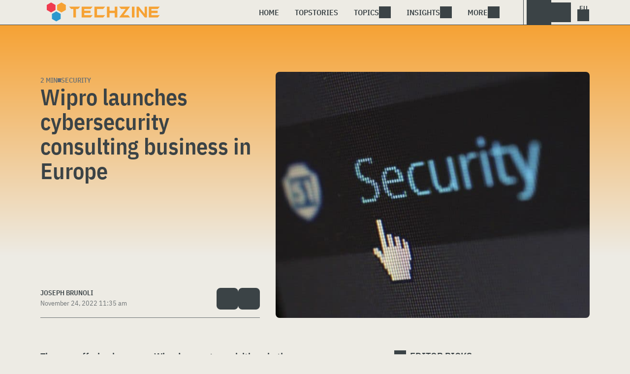

--- FILE ---
content_type: text/html; charset=UTF-8
request_url: https://www.techzine.eu/news/security/95259/wipro-launches-cybersecurity-consulting-business-in-europe/
body_size: 19630
content:
<!DOCTYPE html>
<html class="theme-light" lang="en" prefix="og: http://ogp.me/ns#">
<head>
<meta charset="UTF-8">
<script type="text/javascript">
/* <![CDATA[ */
var gform;gform||(document.addEventListener("gform_main_scripts_loaded",function(){gform.scriptsLoaded=!0}),document.addEventListener("gform/theme/scripts_loaded",function(){gform.themeScriptsLoaded=!0}),window.addEventListener("DOMContentLoaded",function(){gform.domLoaded=!0}),gform={domLoaded:!1,scriptsLoaded:!1,themeScriptsLoaded:!1,isFormEditor:()=>"function"==typeof InitializeEditor,callIfLoaded:function(o){return!(!gform.domLoaded||!gform.scriptsLoaded||!gform.themeScriptsLoaded&&!gform.isFormEditor()||(gform.isFormEditor()&&console.warn("The use of gform.initializeOnLoaded() is deprecated in the form editor context and will be removed in Gravity Forms 3.1."),o(),0))},initializeOnLoaded:function(o){gform.callIfLoaded(o)||(document.addEventListener("gform_main_scripts_loaded",()=>{gform.scriptsLoaded=!0,gform.callIfLoaded(o)}),document.addEventListener("gform/theme/scripts_loaded",()=>{gform.themeScriptsLoaded=!0,gform.callIfLoaded(o)}),window.addEventListener("DOMContentLoaded",()=>{gform.domLoaded=!0,gform.callIfLoaded(o)}))},hooks:{action:{},filter:{}},addAction:function(o,r,e,t){gform.addHook("action",o,r,e,t)},addFilter:function(o,r,e,t){gform.addHook("filter",o,r,e,t)},doAction:function(o){gform.doHook("action",o,arguments)},applyFilters:function(o){return gform.doHook("filter",o,arguments)},removeAction:function(o,r){gform.removeHook("action",o,r)},removeFilter:function(o,r,e){gform.removeHook("filter",o,r,e)},addHook:function(o,r,e,t,n){null==gform.hooks[o][r]&&(gform.hooks[o][r]=[]);var d=gform.hooks[o][r];null==n&&(n=r+"_"+d.length),gform.hooks[o][r].push({tag:n,callable:e,priority:t=null==t?10:t})},doHook:function(r,o,e){var t;if(e=Array.prototype.slice.call(e,1),null!=gform.hooks[r][o]&&((o=gform.hooks[r][o]).sort(function(o,r){return o.priority-r.priority}),o.forEach(function(o){"function"!=typeof(t=o.callable)&&(t=window[t]),"action"==r?t.apply(null,e):e[0]=t.apply(null,e)})),"filter"==r)return e[0]},removeHook:function(o,r,t,n){var e;null!=gform.hooks[o][r]&&(e=(e=gform.hooks[o][r]).filter(function(o,r,e){return!!(null!=n&&n!=o.tag||null!=t&&t!=o.priority)}),gform.hooks[o][r]=e)}});
/* ]]> */
</script>

<meta name="viewport" content="width=device-width, initial-scale=1">
<meta name="referrer" content="always">
    <link rel="apple-touch-icon" sizes="180x180" href="/wp-content/icons/apple-touch-icon.png">
    <link rel="icon" type="image/png" sizes="32x32" href="/wp-content/icons/favicon-32x32.png">
    <link rel="icon" type="image/png" sizes="16x16" href="/wp-content/icons/favicon-16x16.png">
    <link rel="manifest" href="/wp-content/icons/site.webmanifest">
    <link rel="mask-icon" href="/wp-content/icons/safari-pinned-tab.svg" color="#f6a234">
    <link rel="shortcut icon" href="/wp-content/icons/favicon.ico">
    <meta name="msapplication-TileColor" content="#f6a234">
    <meta name="msapplication-config" content="/wp-content/icons/browserconfig.xml">
    <meta name="theme-color" content="#f6a234">
    <link rel="profile" href="http://gmpg.org/xfn/11">
    <link rel="preconnect" href="https://cdn-cookieyes.com" />
<link rel="preconnect" href="https://service.techzine.eu" />
<link rel="preconnect" href="https://www.techzine.nl" />
<link rel="preconnect" href="https://media.dolphin.pub" />
<link rel="preconnect" href="https://snap.licdn.com" /><meta name='robots' content='index, follow, max-image-preview:large, max-snippet:-1, max-video-preview:-1' />

	<!-- This site is optimized with the Yoast SEO Premium plugin v26.4 (Yoast SEO v26.4) - https://yoast.com/wordpress/plugins/seo/ -->
	<title>Wipro launches cybersecurity consulting business in Europe - Techzine Global</title>
	<meta name="description" content="The new offering leverages Wipro’s recent acquisitions in the cybersecurity consulting space. This week, Wipro announced the launch of a strategic" />
	<link rel="canonical" href="https://www.techzine.eu/news/security/95259/wipro-launches-cybersecurity-consulting-business-in-europe/" />
	<meta property="og:locale" content="en_US" />
	<meta property="og:type" content="article" />
	<meta property="og:title" content="Wipro launches cybersecurity consulting business in Europe" />
	<meta property="og:description" content="The new offering leverages Wipro’s recent acquisitions in the cybersecurity consulting space. This week, Wipro announced the launch of a strategic" />
	<meta property="og:url" content="https://www.techzine.eu/news/security/95259/wipro-launches-cybersecurity-consulting-business-in-europe/" />
	<meta property="og:site_name" content="Techzine Global" />
	<meta property="og:image" content="https://www.techzine.eu/wp-content/uploads/2019/09/cyber-security-cybersecurity-device-60504-2.jpg" />
	<meta property="og:image:width" content="1280" />
	<meta property="og:image:height" content="853" />
	<meta property="og:image:type" content="image/jpeg" />
	<meta name="twitter:card" content="summary_large_image" />
	<meta name="twitter:site" content="@techzine" />
	<meta name="twitter:label1" content="Est. reading time" />
	<meta name="twitter:data1" content="2 minutes" />
	<script type="application/ld+json" class="yoast-schema-graph">{"@context":"https://schema.org","@graph":[{"@type":"Article","@id":"https://www.techzine.eu/news/security/95259/wipro-launches-cybersecurity-consulting-business-in-europe/#article","isPartOf":{"@id":"https://www.techzine.eu/news/security/95259/wipro-launches-cybersecurity-consulting-business-in-europe/"},"author":{"name":"Joseph Brunoli","@id":"https://www.techzine.eu/#/schema/person/b70f213c0bfa03f3a2b17b75b7856568"},"headline":"Wipro launches cybersecurity consulting business in Europe","datePublished":"2022-11-24T10:35:07+00:00","mainEntityOfPage":{"@id":"https://www.techzine.eu/news/security/95259/wipro-launches-cybersecurity-consulting-business-in-europe/"},"wordCount":380,"publisher":{"@id":"https://www.techzine.eu/#organization"},"image":{"@id":"https://www.techzine.eu/news/security/95259/wipro-launches-cybersecurity-consulting-business-in-europe/#primaryimage"},"thumbnailUrl":"https://www.techzine.eu/wp-content/uploads/2019/09/cyber-security-cybersecurity-device-60504-2.jpg","keywords":["cybersecurity","CyberShield","CyberTransform","Wipro","Wipro CRS"],"articleSection":["Security"],"inLanguage":"en-US","copyrightYear":"2022","copyrightHolder":{"@id":"https://www.techzine.eu/#organization"}},{"@type":"WebPage","@id":"https://www.techzine.eu/news/security/95259/wipro-launches-cybersecurity-consulting-business-in-europe/","url":"https://www.techzine.eu/news/security/95259/wipro-launches-cybersecurity-consulting-business-in-europe/","name":"Wipro launches cybersecurity consulting business in Europe - Techzine Global","isPartOf":{"@id":"https://www.techzine.eu/#website"},"primaryImageOfPage":{"@id":"https://www.techzine.eu/news/security/95259/wipro-launches-cybersecurity-consulting-business-in-europe/#primaryimage"},"image":{"@id":"https://www.techzine.eu/news/security/95259/wipro-launches-cybersecurity-consulting-business-in-europe/#primaryimage"},"thumbnailUrl":"https://www.techzine.eu/wp-content/uploads/2019/09/cyber-security-cybersecurity-device-60504-2.jpg","datePublished":"2022-11-24T10:35:07+00:00","description":"The new offering leverages Wipro’s recent acquisitions in the cybersecurity consulting space. This week, Wipro announced the launch of a strategic","breadcrumb":{"@id":"https://www.techzine.eu/news/security/95259/wipro-launches-cybersecurity-consulting-business-in-europe/#breadcrumb"},"inLanguage":"en-US","potentialAction":[{"@type":"ReadAction","target":["https://www.techzine.eu/news/security/95259/wipro-launches-cybersecurity-consulting-business-in-europe/"]}]},{"@type":"ImageObject","inLanguage":"en-US","@id":"https://www.techzine.eu/news/security/95259/wipro-launches-cybersecurity-consulting-business-in-europe/#primaryimage","url":"https://www.techzine.eu/wp-content/uploads/2019/09/cyber-security-cybersecurity-device-60504-2.jpg","contentUrl":"https://www.techzine.eu/wp-content/uploads/2019/09/cyber-security-cybersecurity-device-60504-2.jpg","width":1280,"height":853,"caption":"A cybersecurity computer screen."},{"@type":"BreadcrumbList","@id":"https://www.techzine.eu/news/security/95259/wipro-launches-cybersecurity-consulting-business-in-europe/#breadcrumb","itemListElement":[{"@type":"ListItem","position":1,"name":"Techzine","item":"https://www.techzine.eu/"},{"@type":"ListItem","position":2,"name":"News","item":"https://www.techzine.eu/news/"},{"@type":"ListItem","position":3,"name":"Security","item":"https://www.techzine.eu/security/"},{"@type":"ListItem","position":4,"name":"Wipro launches cybersecurity consulting business in Europe"}]},{"@type":"WebSite","@id":"https://www.techzine.eu/#website","url":"https://www.techzine.eu/","name":"Techzine Global","description":"Your single source of truth","publisher":{"@id":"https://www.techzine.eu/#organization"},"potentialAction":[{"@type":"SearchAction","target":{"@type":"EntryPoint","urlTemplate":"https://www.techzine.eu/?s={search_term_string}"},"query-input":{"@type":"PropertyValueSpecification","valueRequired":true,"valueName":"search_term_string"}}],"inLanguage":"en-US"},{"@type":"Organization","@id":"https://www.techzine.eu/#organization","name":"Techzine","alternateName":"Dolphin Publications","url":"https://www.techzine.eu/","logo":{"@type":"ImageObject","inLanguage":"en-US","@id":"https://www.techzine.eu/#/schema/logo/image/","url":"https://www.techzine.eu/wp-content/uploads/2024/07/icon.png","contentUrl":"https://www.techzine.eu/wp-content/uploads/2024/07/icon.png","width":500,"height":500,"caption":"Techzine"},"image":{"@id":"https://www.techzine.eu/#/schema/logo/image/"},"sameAs":["https://x.com/techzine","https://www.instagram.com/techzine/","https://www.linkedin.com/company/techzine-eu","https://www.youtube.com/user/techzine"],"description":"Publisher of multiple IT publications in multiple languages; Techzine and ICTMagazine","email":"info@dolphin.pub","telephone":"+31736233237","legalName":"Dolphin Publications B.V.","foundingDate":"2002-09-26","vatID":"NL861392978B01","numberOfEmployees":{"@type":"QuantitativeValue","minValue":"11","maxValue":"50"}},{"@type":"Person","@id":"https://www.techzine.eu/#/schema/person/b70f213c0bfa03f3a2b17b75b7856568","name":"Joseph Brunoli","sameAs":["http://www.brunoli.com","https://www.linkedin.com/in/brunoli/"],"url":"https://www.techzine.eu/author/joseph/"}]}</script>
	<!-- / Yoast SEO Premium plugin. -->


<link rel="alternate" type="application/rss+xml" title="Techzine Global &raquo; Feed" href="https://www.techzine.eu/feed/" />
<style id='wp-img-auto-sizes-contain-inline-css' type='text/css'>
img:is([sizes=auto i],[sizes^="auto," i]){contain-intrinsic-size:3000px 1500px}
/*# sourceURL=wp-img-auto-sizes-contain-inline-css */
</style>
<style id='wp-block-library-inline-css' type='text/css'>
:root{--wp-block-synced-color:#7a00df;--wp-block-synced-color--rgb:122,0,223;--wp-bound-block-color:var(--wp-block-synced-color);--wp-editor-canvas-background:#ddd;--wp-admin-theme-color:#007cba;--wp-admin-theme-color--rgb:0,124,186;--wp-admin-theme-color-darker-10:#006ba1;--wp-admin-theme-color-darker-10--rgb:0,107,160.5;--wp-admin-theme-color-darker-20:#005a87;--wp-admin-theme-color-darker-20--rgb:0,90,135;--wp-admin-border-width-focus:2px}@media (min-resolution:192dpi){:root{--wp-admin-border-width-focus:1.5px}}.wp-element-button{cursor:pointer}:root .has-very-light-gray-background-color{background-color:#eee}:root .has-very-dark-gray-background-color{background-color:#313131}:root .has-very-light-gray-color{color:#eee}:root .has-very-dark-gray-color{color:#313131}:root .has-vivid-green-cyan-to-vivid-cyan-blue-gradient-background{background:linear-gradient(135deg,#00d084,#0693e3)}:root .has-purple-crush-gradient-background{background:linear-gradient(135deg,#34e2e4,#4721fb 50%,#ab1dfe)}:root .has-hazy-dawn-gradient-background{background:linear-gradient(135deg,#faaca8,#dad0ec)}:root .has-subdued-olive-gradient-background{background:linear-gradient(135deg,#fafae1,#67a671)}:root .has-atomic-cream-gradient-background{background:linear-gradient(135deg,#fdd79a,#004a59)}:root .has-nightshade-gradient-background{background:linear-gradient(135deg,#330968,#31cdcf)}:root .has-midnight-gradient-background{background:linear-gradient(135deg,#020381,#2874fc)}:root{--wp--preset--font-size--normal:16px;--wp--preset--font-size--huge:42px}.has-regular-font-size{font-size:1em}.has-larger-font-size{font-size:2.625em}.has-normal-font-size{font-size:var(--wp--preset--font-size--normal)}.has-huge-font-size{font-size:var(--wp--preset--font-size--huge)}.has-text-align-center{text-align:center}.has-text-align-left{text-align:left}.has-text-align-right{text-align:right}.has-fit-text{white-space:nowrap!important}#end-resizable-editor-section{display:none}.aligncenter{clear:both}.items-justified-left{justify-content:flex-start}.items-justified-center{justify-content:center}.items-justified-right{justify-content:flex-end}.items-justified-space-between{justify-content:space-between}.screen-reader-text{border:0;clip-path:inset(50%);height:1px;margin:-1px;overflow:hidden;padding:0;position:absolute;width:1px;word-wrap:normal!important}.screen-reader-text:focus{background-color:#ddd;clip-path:none;color:#444;display:block;font-size:1em;height:auto;left:5px;line-height:normal;padding:15px 23px 14px;text-decoration:none;top:5px;width:auto;z-index:100000}html :where(.has-border-color){border-style:solid}html :where([style*=border-top-color]){border-top-style:solid}html :where([style*=border-right-color]){border-right-style:solid}html :where([style*=border-bottom-color]){border-bottom-style:solid}html :where([style*=border-left-color]){border-left-style:solid}html :where([style*=border-width]){border-style:solid}html :where([style*=border-top-width]){border-top-style:solid}html :where([style*=border-right-width]){border-right-style:solid}html :where([style*=border-bottom-width]){border-bottom-style:solid}html :where([style*=border-left-width]){border-left-style:solid}html :where(img[class*=wp-image-]){height:auto;max-width:100%}:where(figure){margin:0 0 1em}html :where(.is-position-sticky){--wp-admin--admin-bar--position-offset:var(--wp-admin--admin-bar--height,0px)}@media screen and (max-width:600px){html :where(.is-position-sticky){--wp-admin--admin-bar--position-offset:0px}}

/*# sourceURL=wp-block-library-inline-css */
</style><style id='wp-block-heading-inline-css' type='text/css'>
h1:where(.wp-block-heading).has-background,h2:where(.wp-block-heading).has-background,h3:where(.wp-block-heading).has-background,h4:where(.wp-block-heading).has-background,h5:where(.wp-block-heading).has-background,h6:where(.wp-block-heading).has-background{padding:1.25em 2.375em}h1.has-text-align-left[style*=writing-mode]:where([style*=vertical-lr]),h1.has-text-align-right[style*=writing-mode]:where([style*=vertical-rl]),h2.has-text-align-left[style*=writing-mode]:where([style*=vertical-lr]),h2.has-text-align-right[style*=writing-mode]:where([style*=vertical-rl]),h3.has-text-align-left[style*=writing-mode]:where([style*=vertical-lr]),h3.has-text-align-right[style*=writing-mode]:where([style*=vertical-rl]),h4.has-text-align-left[style*=writing-mode]:where([style*=vertical-lr]),h4.has-text-align-right[style*=writing-mode]:where([style*=vertical-rl]),h5.has-text-align-left[style*=writing-mode]:where([style*=vertical-lr]),h5.has-text-align-right[style*=writing-mode]:where([style*=vertical-rl]),h6.has-text-align-left[style*=writing-mode]:where([style*=vertical-lr]),h6.has-text-align-right[style*=writing-mode]:where([style*=vertical-rl]){rotate:180deg}
/*# sourceURL=https://www.techzine.eu/wp-includes/blocks/heading/style.min.css */
</style>
<style id='wp-block-paragraph-inline-css' type='text/css'>
.is-small-text{font-size:.875em}.is-regular-text{font-size:1em}.is-large-text{font-size:2.25em}.is-larger-text{font-size:3em}.has-drop-cap:not(:focus):first-letter{float:left;font-size:8.4em;font-style:normal;font-weight:100;line-height:.68;margin:.05em .1em 0 0;text-transform:uppercase}body.rtl .has-drop-cap:not(:focus):first-letter{float:none;margin-left:.1em}p.has-drop-cap.has-background{overflow:hidden}:root :where(p.has-background){padding:1.25em 2.375em}:where(p.has-text-color:not(.has-link-color)) a{color:inherit}p.has-text-align-left[style*="writing-mode:vertical-lr"],p.has-text-align-right[style*="writing-mode:vertical-rl"]{rotate:180deg}
/*# sourceURL=https://www.techzine.eu/wp-includes/blocks/paragraph/style.min.css */
</style>
<style id='global-styles-inline-css' type='text/css'>
:root{--wp--preset--aspect-ratio--square: 1;--wp--preset--aspect-ratio--4-3: 4/3;--wp--preset--aspect-ratio--3-4: 3/4;--wp--preset--aspect-ratio--3-2: 3/2;--wp--preset--aspect-ratio--2-3: 2/3;--wp--preset--aspect-ratio--16-9: 16/9;--wp--preset--aspect-ratio--9-16: 9/16;--wp--preset--color--black: #000000;--wp--preset--color--cyan-bluish-gray: #abb8c3;--wp--preset--color--white: #ffffff;--wp--preset--color--pale-pink: #f78da7;--wp--preset--color--vivid-red: #cf2e2e;--wp--preset--color--luminous-vivid-orange: #ff6900;--wp--preset--color--luminous-vivid-amber: #fcb900;--wp--preset--color--light-green-cyan: #7bdcb5;--wp--preset--color--vivid-green-cyan: #00d084;--wp--preset--color--pale-cyan-blue: #8ed1fc;--wp--preset--color--vivid-cyan-blue: #0693e3;--wp--preset--color--vivid-purple: #9b51e0;--wp--preset--gradient--vivid-cyan-blue-to-vivid-purple: linear-gradient(135deg,rgb(6,147,227) 0%,rgb(155,81,224) 100%);--wp--preset--gradient--light-green-cyan-to-vivid-green-cyan: linear-gradient(135deg,rgb(122,220,180) 0%,rgb(0,208,130) 100%);--wp--preset--gradient--luminous-vivid-amber-to-luminous-vivid-orange: linear-gradient(135deg,rgb(252,185,0) 0%,rgb(255,105,0) 100%);--wp--preset--gradient--luminous-vivid-orange-to-vivid-red: linear-gradient(135deg,rgb(255,105,0) 0%,rgb(207,46,46) 100%);--wp--preset--gradient--very-light-gray-to-cyan-bluish-gray: linear-gradient(135deg,rgb(238,238,238) 0%,rgb(169,184,195) 100%);--wp--preset--gradient--cool-to-warm-spectrum: linear-gradient(135deg,rgb(74,234,220) 0%,rgb(151,120,209) 20%,rgb(207,42,186) 40%,rgb(238,44,130) 60%,rgb(251,105,98) 80%,rgb(254,248,76) 100%);--wp--preset--gradient--blush-light-purple: linear-gradient(135deg,rgb(255,206,236) 0%,rgb(152,150,240) 100%);--wp--preset--gradient--blush-bordeaux: linear-gradient(135deg,rgb(254,205,165) 0%,rgb(254,45,45) 50%,rgb(107,0,62) 100%);--wp--preset--gradient--luminous-dusk: linear-gradient(135deg,rgb(255,203,112) 0%,rgb(199,81,192) 50%,rgb(65,88,208) 100%);--wp--preset--gradient--pale-ocean: linear-gradient(135deg,rgb(255,245,203) 0%,rgb(182,227,212) 50%,rgb(51,167,181) 100%);--wp--preset--gradient--electric-grass: linear-gradient(135deg,rgb(202,248,128) 0%,rgb(113,206,126) 100%);--wp--preset--gradient--midnight: linear-gradient(135deg,rgb(2,3,129) 0%,rgb(40,116,252) 100%);--wp--preset--font-size--small: 13px;--wp--preset--font-size--medium: 20px;--wp--preset--font-size--large: 36px;--wp--preset--font-size--x-large: 42px;--wp--preset--spacing--20: 0.44rem;--wp--preset--spacing--30: 0.67rem;--wp--preset--spacing--40: 1rem;--wp--preset--spacing--50: 1.5rem;--wp--preset--spacing--60: 2.25rem;--wp--preset--spacing--70: 3.38rem;--wp--preset--spacing--80: 5.06rem;--wp--preset--shadow--natural: 6px 6px 9px rgba(0, 0, 0, 0.2);--wp--preset--shadow--deep: 12px 12px 50px rgba(0, 0, 0, 0.4);--wp--preset--shadow--sharp: 6px 6px 0px rgba(0, 0, 0, 0.2);--wp--preset--shadow--outlined: 6px 6px 0px -3px rgb(255, 255, 255), 6px 6px rgb(0, 0, 0);--wp--preset--shadow--crisp: 6px 6px 0px rgb(0, 0, 0);}:where(.is-layout-flex){gap: 0.5em;}:where(.is-layout-grid){gap: 0.5em;}body .is-layout-flex{display: flex;}.is-layout-flex{flex-wrap: wrap;align-items: center;}.is-layout-flex > :is(*, div){margin: 0;}body .is-layout-grid{display: grid;}.is-layout-grid > :is(*, div){margin: 0;}:where(.wp-block-columns.is-layout-flex){gap: 2em;}:where(.wp-block-columns.is-layout-grid){gap: 2em;}:where(.wp-block-post-template.is-layout-flex){gap: 1.25em;}:where(.wp-block-post-template.is-layout-grid){gap: 1.25em;}.has-black-color{color: var(--wp--preset--color--black) !important;}.has-cyan-bluish-gray-color{color: var(--wp--preset--color--cyan-bluish-gray) !important;}.has-white-color{color: var(--wp--preset--color--white) !important;}.has-pale-pink-color{color: var(--wp--preset--color--pale-pink) !important;}.has-vivid-red-color{color: var(--wp--preset--color--vivid-red) !important;}.has-luminous-vivid-orange-color{color: var(--wp--preset--color--luminous-vivid-orange) !important;}.has-luminous-vivid-amber-color{color: var(--wp--preset--color--luminous-vivid-amber) !important;}.has-light-green-cyan-color{color: var(--wp--preset--color--light-green-cyan) !important;}.has-vivid-green-cyan-color{color: var(--wp--preset--color--vivid-green-cyan) !important;}.has-pale-cyan-blue-color{color: var(--wp--preset--color--pale-cyan-blue) !important;}.has-vivid-cyan-blue-color{color: var(--wp--preset--color--vivid-cyan-blue) !important;}.has-vivid-purple-color{color: var(--wp--preset--color--vivid-purple) !important;}.has-black-background-color{background-color: var(--wp--preset--color--black) !important;}.has-cyan-bluish-gray-background-color{background-color: var(--wp--preset--color--cyan-bluish-gray) !important;}.has-white-background-color{background-color: var(--wp--preset--color--white) !important;}.has-pale-pink-background-color{background-color: var(--wp--preset--color--pale-pink) !important;}.has-vivid-red-background-color{background-color: var(--wp--preset--color--vivid-red) !important;}.has-luminous-vivid-orange-background-color{background-color: var(--wp--preset--color--luminous-vivid-orange) !important;}.has-luminous-vivid-amber-background-color{background-color: var(--wp--preset--color--luminous-vivid-amber) !important;}.has-light-green-cyan-background-color{background-color: var(--wp--preset--color--light-green-cyan) !important;}.has-vivid-green-cyan-background-color{background-color: var(--wp--preset--color--vivid-green-cyan) !important;}.has-pale-cyan-blue-background-color{background-color: var(--wp--preset--color--pale-cyan-blue) !important;}.has-vivid-cyan-blue-background-color{background-color: var(--wp--preset--color--vivid-cyan-blue) !important;}.has-vivid-purple-background-color{background-color: var(--wp--preset--color--vivid-purple) !important;}.has-black-border-color{border-color: var(--wp--preset--color--black) !important;}.has-cyan-bluish-gray-border-color{border-color: var(--wp--preset--color--cyan-bluish-gray) !important;}.has-white-border-color{border-color: var(--wp--preset--color--white) !important;}.has-pale-pink-border-color{border-color: var(--wp--preset--color--pale-pink) !important;}.has-vivid-red-border-color{border-color: var(--wp--preset--color--vivid-red) !important;}.has-luminous-vivid-orange-border-color{border-color: var(--wp--preset--color--luminous-vivid-orange) !important;}.has-luminous-vivid-amber-border-color{border-color: var(--wp--preset--color--luminous-vivid-amber) !important;}.has-light-green-cyan-border-color{border-color: var(--wp--preset--color--light-green-cyan) !important;}.has-vivid-green-cyan-border-color{border-color: var(--wp--preset--color--vivid-green-cyan) !important;}.has-pale-cyan-blue-border-color{border-color: var(--wp--preset--color--pale-cyan-blue) !important;}.has-vivid-cyan-blue-border-color{border-color: var(--wp--preset--color--vivid-cyan-blue) !important;}.has-vivid-purple-border-color{border-color: var(--wp--preset--color--vivid-purple) !important;}.has-vivid-cyan-blue-to-vivid-purple-gradient-background{background: var(--wp--preset--gradient--vivid-cyan-blue-to-vivid-purple) !important;}.has-light-green-cyan-to-vivid-green-cyan-gradient-background{background: var(--wp--preset--gradient--light-green-cyan-to-vivid-green-cyan) !important;}.has-luminous-vivid-amber-to-luminous-vivid-orange-gradient-background{background: var(--wp--preset--gradient--luminous-vivid-amber-to-luminous-vivid-orange) !important;}.has-luminous-vivid-orange-to-vivid-red-gradient-background{background: var(--wp--preset--gradient--luminous-vivid-orange-to-vivid-red) !important;}.has-very-light-gray-to-cyan-bluish-gray-gradient-background{background: var(--wp--preset--gradient--very-light-gray-to-cyan-bluish-gray) !important;}.has-cool-to-warm-spectrum-gradient-background{background: var(--wp--preset--gradient--cool-to-warm-spectrum) !important;}.has-blush-light-purple-gradient-background{background: var(--wp--preset--gradient--blush-light-purple) !important;}.has-blush-bordeaux-gradient-background{background: var(--wp--preset--gradient--blush-bordeaux) !important;}.has-luminous-dusk-gradient-background{background: var(--wp--preset--gradient--luminous-dusk) !important;}.has-pale-ocean-gradient-background{background: var(--wp--preset--gradient--pale-ocean) !important;}.has-electric-grass-gradient-background{background: var(--wp--preset--gradient--electric-grass) !important;}.has-midnight-gradient-background{background: var(--wp--preset--gradient--midnight) !important;}.has-small-font-size{font-size: var(--wp--preset--font-size--small) !important;}.has-medium-font-size{font-size: var(--wp--preset--font-size--medium) !important;}.has-large-font-size{font-size: var(--wp--preset--font-size--large) !important;}.has-x-large-font-size{font-size: var(--wp--preset--font-size--x-large) !important;}
/*# sourceURL=global-styles-inline-css */
</style>

<style id='classic-theme-styles-inline-css' type='text/css'>
/*! This file is auto-generated */
.wp-block-button__link{color:#fff;background-color:#32373c;border-radius:9999px;box-shadow:none;text-decoration:none;padding:calc(.667em + 2px) calc(1.333em + 2px);font-size:1.125em}.wp-block-file__button{background:#32373c;color:#fff;text-decoration:none}
/*# sourceURL=/wp-includes/css/classic-themes.min.css */
</style>
<link rel='stylesheet' id='ep_general_styles-css' href='https://www.techzine.eu/wp-content/plugins/elasticpress/dist/css/general-styles.css?ver=66295efe92a630617c00' type='text/css' media='all' />
<link rel='stylesheet' id='techzinev11-style-css' href='https://www.techzine.eu/wp-content/themes/techzinev11/css/style.css?ver=2025071605' type='text/css' media='screen' />
<link rel='stylesheet' id='techzinev11-style-mobile-css' href='https://www.techzine.eu/wp-content/themes/techzinev11/css/style-mobile.css?ver=2025071605' type='text/css' media='screen and (max-width: 1023.9px)' />
<script type="text/javascript" src="https://www.techzine.eu/wp-includes/js/jquery/jquery.min.js?ver=3.7.1" id="jquery-core-js"></script>
<script type="text/javascript" src="https://www.techzine.eu/wp-includes/js/jquery/jquery-migrate.min.js?ver=3.4.1" id="jquery-migrate-js"></script>
<script type="text/javascript">
	var crph = null; var e=window;
	(function(e,t,o,n,p,r,i){e.crpAlias=n;e[e.crpAlias]=e[e.crpAlias]||function(){(e[e.crpAlias].q=e[e.crpAlias].q||[]).push(arguments)};e[e.crpAlias].l=(new Date).getTime();r=t.createElement("script");r.src=o;r.async=true;i=t.getElementsByTagName("script")[0];i.parentNode.insertBefore(r,i)})(window,document,"https://service.techzine.eu/js/events.js","crp"); crph=window.location.toString().match('crph=(.*?)(&|$)')||null; if(crph!=null){crph=crph[1];}else{crph='';}crp('track', crph);
	 
</script><script>var _aso = _aso || {}; _aso.cmp = true; _aso.no_campaign_dups = true; var screenWidth = window.innerWidth || document.documentElement.clientWidth || document.body.clientWidth;</script>

<script id="cookieyes" async type="text/javascript" src="https://cdn-cookieyes.com/client_data/0814763e01f01d328a17145c/script.js"></script> 
<script defer data-domain="techzine.eu" src="https://service.techzine.eu/pl/script.js"></script>
<script data-cfasync="false" async src="https://media.dolphin.pub/js/code.min.js"></script>




<link rel="icon" href="https://www.techzine.eu/wp-content/uploads/2024/06/cropped-icon-32x32.png" sizes="32x32" />
<link rel="icon" href="https://www.techzine.eu/wp-content/uploads/2024/06/cropped-icon-192x192.png" sizes="192x192" />
<link rel="apple-touch-icon" href="https://www.techzine.eu/wp-content/uploads/2024/06/cropped-icon-180x180.png" />
<meta name="msapplication-TileImage" content="https://www.techzine.eu/wp-content/uploads/2024/06/cropped-icon-270x270.png" />
</head>
<body class="wp-singular news-template-default single single-news postid-95259 wp-theme-techzinev11 techzineeu">
    <header class="site-header" id="header">
        <a class="skip-link screen-reader-text" href="#main">Skip to content</a>
        <div class="header-wrapper">
            <div class="container">
                <div id="logo"><a href="https://www.techzine.eu/" rel="home">
                                    <span>Techzine Global</span>
                                </a></div>
                <div id="menu">
                    <div class="button dropdown-toggle navbar-toggle" data-bs-toggle="dropdown" data-bs-target=".nav-dropdown"><span></span></div>
                    <nav id="site-navigation" class="dropdown-menu depth_0 nav-dropdown">
                        <form action="/" method="get" class="mobilesearch">
                            <input type="text" name="s" id="s" value="" placeholder="Search for...">
                            <button type="submit" class="search_icon"></button>
                            <input type="hidden" name="years" value="2026,2025,2024,2023,2022">
                        </form>
                        <ul id="menu-master" class="navbar-nav "><li  id="menu-item-74509" class="menu-item menu-item-type-custom menu-item-object-custom menu-item-home nav-item nav-item-74509"><a href="https://www.techzine.eu/" class="nav-link ">Home</a></li>
<li  id="menu-item-74511" class="menu-item menu-item-type-post_type menu-item-object-page nav-item nav-item-74511"><a href="https://www.techzine.eu/topstories/" class="nav-link ">Topstories</a></li>
<li  id="menu-item-74512" class="menu-item menu-item-type-custom menu-item-object-custom menu-item-has-children dropdown nav-item nav-item-74512"><a href="#" class="nav-link  dropdown-toggle" data-bs-toggle="dropdown" aria-haspopup="true" aria-expanded="false">Topics</a>
<ul class="dropdown-menu  depth_0">
	<li  id="menu-item-74513" class="menu-item menu-item-type-taxonomy menu-item-object-category nav-item nav-item-74513"><a href="https://www.techzine.eu/analytics/" class="dropdown-item ">Analytics</a></li>
	<li  id="menu-item-74514" class="menu-item menu-item-type-taxonomy menu-item-object-category nav-item nav-item-74514"><a href="https://www.techzine.eu/applications/" class="dropdown-item ">Applications</a></li>
	<li  id="menu-item-74515" class="menu-item menu-item-type-taxonomy menu-item-object-category nav-item nav-item-74515"><a href="https://www.techzine.eu/collaboration/" class="dropdown-item ">Collaboration</a></li>
	<li  id="menu-item-74516" class="menu-item menu-item-type-taxonomy menu-item-object-category nav-item nav-item-74516"><a href="https://www.techzine.eu/data-management/" class="dropdown-item ">Data Management</a></li>
	<li  id="menu-item-74517" class="menu-item menu-item-type-taxonomy menu-item-object-category nav-item nav-item-74517"><a href="https://www.techzine.eu/devices/" class="dropdown-item ">Devices</a></li>
	<li  id="menu-item-74518" class="menu-item menu-item-type-taxonomy menu-item-object-category nav-item nav-item-74518"><a href="https://www.techzine.eu/devops/" class="dropdown-item ">Devops</a></li>
	<li  id="menu-item-74520" class="menu-item menu-item-type-taxonomy menu-item-object-category nav-item nav-item-74520"><a href="https://www.techzine.eu/infrastructure/" class="dropdown-item ">Infrastructure</a></li>
	<li  id="menu-item-74521" class="menu-item menu-item-type-taxonomy menu-item-object-category nav-item nav-item-74521"><a href="https://www.techzine.eu/privacy-compliance/" class="dropdown-item ">Privacy &amp; Compliance</a></li>
	<li  id="menu-item-74522" class="menu-item menu-item-type-taxonomy menu-item-object-category current-news-ancestor current-menu-parent current-news-parent nav-item nav-item-74522"><a href="https://www.techzine.eu/security/" class="dropdown-item ">Security</a></li>
</ul>
</li>
<li  id="menu-item-74524" class="menu-item menu-item-type-custom menu-item-object-custom menu-item-has-children dropdown nav-item nav-item-74524"><a href="#" class="nav-link  dropdown-toggle" data-bs-toggle="dropdown" aria-haspopup="true" aria-expanded="false">Insights</a>
<ul class="dropdown-menu  depth_0">
	<li  id="menu-item-74510" class="menu-item menu-item-type-post_type menu-item-object-page nav-item nav-item-74510"><a href="https://www.techzine.eu/insights/" class="dropdown-item ">All Insights</a></li>
	<li  id="menu-item-128987" class="menu-item menu-item-type-taxonomy menu-item-object-insights nav-item nav-item-128987"><a href="https://www.techzine.eu/insights/agentic-ai/" class="dropdown-item ">Agentic AI</a></li>
	<li  id="menu-item-122024" class="menu-item menu-item-type-taxonomy menu-item-object-insights nav-item nav-item-122024"><a href="https://www.techzine.eu/insights/analytics/" class="dropdown-item ">Analytics</a></li>
	<li  id="menu-item-121445" class="menu-item menu-item-type-taxonomy menu-item-object-insights nav-item nav-item-121445"><a href="https://www.techzine.eu/insights/cloud-erp/" class="dropdown-item ">Cloud ERP</a></li>
	<li  id="menu-item-121446" class="menu-item menu-item-type-taxonomy menu-item-object-insights nav-item nav-item-121446"><a href="https://www.techzine.eu/insights/gen-ai/" class="dropdown-item ">Generative AI</a></li>
	<li  id="menu-item-121447" class="menu-item menu-item-type-taxonomy menu-item-object-insights nav-item nav-item-121447"><a href="https://www.techzine.eu/insights/it-in-retail/" class="dropdown-item ">IT in Retail</a></li>
	<li  id="menu-item-124116" class="menu-item menu-item-type-taxonomy menu-item-object-insights nav-item nav-item-124116"><a href="https://www.techzine.eu/insights/nis2/" class="dropdown-item ">NIS2</a></li>
	<li  id="menu-item-130901" class="menu-item menu-item-type-taxonomy menu-item-object-insights nav-item nav-item-130901"><a href="https://www.techzine.eu/insights/rsac-2025-conference/" class="dropdown-item ">RSAC 2025 Conference</a></li>
	<li  id="menu-item-121448" class="menu-item menu-item-type-taxonomy menu-item-object-insights nav-item nav-item-121448"><a href="https://www.techzine.eu/insights/security-platforms/" class="dropdown-item ">Security Platforms</a></li>
	<li  id="menu-item-125258" class="menu-item menu-item-type-taxonomy menu-item-object-insights nav-item nav-item-125258"><a href="https://www.techzine.eu/insights/sentinelone/" class="dropdown-item ">SentinelOne</a></li>
</ul>
</li>
<li  id="menu-item-37358" class="menu-item menu-item-type-custom menu-item-object-custom menu-item-has-children dropdown nav-item nav-item-37358"><a href="#" class="nav-link  dropdown-toggle" data-bs-toggle="dropdown" aria-haspopup="true" aria-expanded="false">More</a>
<ul class="dropdown-menu  depth_0">
	<li  id="menu-item-37360" class="menu-item menu-item-type-custom menu-item-object-custom nav-item nav-item-37360"><a href="https://www.dolphin.pub" class="dropdown-item ">Become a partner</a></li>
	<li  id="menu-item-42920" class="menu-item menu-item-type-post_type menu-item-object-page nav-item nav-item-42920"><a href="https://www.techzine.eu/about-us/" class="dropdown-item ">About us</a></li>
	<li  id="menu-item-37361" class="menu-item menu-item-type-custom menu-item-object-custom nav-item nav-item-37361"><a href="/contact" class="dropdown-item ">Contact us</a></li>
	<li  id="menu-item-37471" class="menu-item menu-item-type-custom menu-item-object-custom nav-item nav-item-37471"><a href="/conditions" class="dropdown-item ">Terms and conditions</a></li>
	<li  id="menu-item-37497" class="menu-item menu-item-type-custom menu-item-object-custom nav-item nav-item-37497"><a href="/privacy" class="dropdown-item ">Privacy Policy</a></li>
</ul>
</li>
</ul>                    </nav>
                    <div class="search_menu_container">
                        <div class="dropdown-toggle search-toggle" data-bs-toggle="dropdown" data-bs-target=".search-dropdown"></div>
                        <div id="search_menu" class="dropdown-menu depth_0 search-dropdown">
                            <form action="/" method="get">
                                    <input type="text" name="s" id="s" value="" placeholder="Search for...">
                                    <button type="submit" class="search_icon"></button>
                                    <input type="hidden" name="years" value="2026,2025,2024">
                            </form>
                        </div>
                    </div>
                    <div class="lights-out"></div>
                    <div class="dropdown-toggle lang-toggle techzineeu" data-bs-toggle="dropdown" data-bs-target=".lang-dropdown"><span></span></div>
                    <div id="lang" class="dropdown-menu depth_0 lang-dropdown">
                        <ul>
                            <li><a href="https://www.techzine.eu" class="tzlink" rel="external">Techzine Global</a></li>
                            <li><a href="https://www.techzine.nl" class="tzlink" rel="external">Techzine Netherlands</a></li>
                            <li><a href="https://www.techzine.be" class="tzlink" rel="external">Techzine Belgium</a></li>
                            <li><a href="https://www.techzine.tv" class="tzlink" rel="external">Techzine TV</a></li>
                            <li><div class="divider"></div></li>
                            <li><a href="https://www.ictmagazine.nl" class="ictmaglink" rel="external">ICTMagazine Netherlands</a></li>
                            <li><a href="https://www.ictmagazine.nl" class="ictmaglink"  rel="external">ICTMagazine Belgium</a></li>
                        </ul>
                    </div>
                </div>
            </div>
        </div>
        
<div id="breadcrumbs"><span><span><a href="https://www.techzine.eu/">Techzine</a></span> » <span><a href="https://www.techzine.eu/news/">News</a></span> » <span><a href="https://www.techzine.eu/security/">Security</a></span> » <span class="breadcrumb_last" aria-current="page"><strong>Wipro launches cybersecurity consulting business in Europe</strong></span></span></div>
    </header>

	<div id="content" class="site-content">
        <div class="color_bar"></div>	<div class="container chimney">
		            <div id="first_chimney">
                <script>
                    if(screenWidth >= 1000) {
                        var banelm = document.createElement("ins");
                        banelm.setAttribute("data-zone", "119371");
                        banelm.classList.add("aso-zone");
                        document.getElementById('first_chimney').appendChild(banelm);
                    }
                    if(screenWidth < 1000) {
                        var banelm = document.createElement("ins");
                        banelm.setAttribute("data-zone", "119372");
                        banelm.classList.add("aso-zone");
                        document.getElementById('first_chimney').appendChild(banelm);
                    }
                </script>
            </div>
            	</div>
    <main id="main" class="site-main container" role="main">
        <article id="post-95259" class="main-article post-95259 news type-news status-publish has-post-thumbnail category-security tag-cybersecurity tag-cybershield tag-cybertransform tag-wipro tag-wipro-crs">
            <header class="entry-header ">
                <div class="header_title">
                    <div class="meta">
                        <span class="time">2 min</span>
                        <span class="divider"></span>
                        <a class="cat" href="/security/">Security</a>
                                            </div>
                    <h1 class="entry-title" itemprop="headline">Wipro launches cybersecurity consulting business in Europe</h1>                                                        </div>
                <div class="header_meta">
                    <div class="author">
                        <div class="author-image">
                                                    </div>
                        <div class="info">
                            <span itemprop="author" itemscope itemtype="http://schema.org/Person"><a itemprop="url" href="https://www.techzine.eu/author/joseph/"><span class="author vcard" itemprop="name">Joseph Brunoli</span></a></span><a href="https://www.techzine.eu/news/security/95259/wipro-launches-cybersecurity-consulting-business-in-europe/" rel="bookmark"><time class="entry-date published" itemprop="datePublished" datetime="2022-11-24T11:35:07+01:00">November 24, 2022 11:35 am</time><time class="updated" itemprop="dateModified" datetime="2022-11-24T11:35:07+01:00">November 24, 2022 11:35 am</time></a>                        </div>
                    </div>
                    <div class="share-buttons">
                            <div><a class="linkedin" href="javascript:void(0)" onclick="window.open('https://www.linkedin.com/shareArticle?mini=true&url=https://www.techzine.eu/news/security/95259/wipro-launches-cybersecurity-consulting-business-in-europe/&title=Wipro launches cybersecurity consulting business in Europe&summary=&source=techzine','', 'width=700,height=450'); return false"><span></span></a></div>
                            <div><a class="twitter" href="javascript:void(0)" onclick="window.open('http://x.com/share?url=https://www.techzine.eu/news/security/95259/wipro-launches-cybersecurity-consulting-business-in-europe/&amp;via=techzine&amp;text=Wipro launches cybersecurity consulting business in Europe','Tweet', 'width=700,height=450'); return false" data-count="none" data-via="techzine"><span></span></a></div>
                            <div><a class="whatsapp" href="javascript:void(0)" target="_blank" onclick="window.open('whatsapp://send?text=You should read this story on Techzine: https://www.techzine.eu/news/security/95259/wipro-launches-cybersecurity-consulting-business-in-europe/','', 'width=700,height=450'); return false"><span></span></a></div>
                    </div>
                </div>
                                <figure class="article-image">
                    <img width="768" height="512" src="https://www.techzine.eu/wp-content/uploads/2019/09/cyber-security-cybersecurity-device-60504-2-768x512.jpg" class="cover wp-post-image" alt="Wipro launches cybersecurity consulting business in Europe" id="primaryimage" fetchpriority="high" srcset="https://www.techzine.eu/wp-content/uploads/2019/09/cyber-security-cybersecurity-device-60504-2-768x512.jpg 768w, https://www.techzine.eu/wp-content/uploads/2019/09/cyber-security-cybersecurity-device-60504-2-300x200.jpg 300w, https://www.techzine.eu/wp-content/uploads/2019/09/cyber-security-cybersecurity-device-60504-2.jpg 1280w" sizes="(max-width: 768px) 100vw, 768px" />                </figure>
                            </header>
          	<div id="primary" class="content-area">
                <div class="entry-content" itemprop="articleBody">
                    
<p><strong>The new offering leverages Wipro’s recent acquisitions in the cybersecurity consulting space.</strong></p>



<p>This week, Wipro <a href="https://www.wipro.com/newsroom/press-releases/2022/wipro-launches-cybersecurity-consulting-offering-in-europe/" target="_blank">announced</a> the launch of a strategic cybersecurity consulting offering in Europe. The announcement comes on the heels of a series of acquisitions the India-based company has made in the consulting space. </p>



<p>Recent acquisitions include <a href="https://edgile.com/" target="_blank">Edgile</a>, <a href="https://www.capco.com/en/About-Us" target="_blank">Capco</a>, and <a href="https://ampion.co.nz/" target="_blank">Ampion</a>. The acquisitions and this week&#8217;s announcement are all &#8220;part of the firm’s vision to build a global cybersecurity consulting offering to help clients stay ahead of a dynamic threat and regulatory environment&#8221;, the company said.</p>



<p>The new consulting capability, offered through Wipro CRS Europe, will expand on Wipro’s existing cybersecurity services, the company added. The service should enable clients to &#8220;tap into Wipro’s full set of capabilities — from strategy and implementation to managed services&#8221;. </p>



<p>&#8220;Under this new offering, Wipro consultants located in Europe will work with clients to build tailored strategies and solutions. Leveraging Wipro’s extensive global network of more than 9000 cybersecurists, Wipro CRS Europe will help clients realize enhanced scale and speed in implementations.&#8221;</p>



<h2 class="wp-block-heading" id="h-all-cybersecurity-services-under-one-umbrella">All cybersecurity services under one umbrella</h2>



<p>The new offering will bring all of Wipro&#8217;s cybersecurity capabilities under one umbrella dubbed CyberTransform, and deliver them to clients alongside the company&#8217;s managed CyberShield services capabilities. </p>



<p>CyberTransform is Wipro&#8217;s approach to cybersecurity transformation, the company said, adding it will &#8220;enables business growth by solving security, risk, cloud, identity, and compliance challenges on a global scale&#8221;. </p>



<p>CyberTransform combines Wipro&#8217;s suite of cybersecurity consulting capabilities to deliver what the company calls &#8220;a truly holistic, 360-degree approach designed to help customers manage cyber threats and build resilient, future-proof businesses&#8221;.</p>



<p>CyberShield is Wipro&#8217;s suite of managed services, which defends companies through on-demand cyber resilience management.</p>



<p>“Our recent acquisitions in the cybersecurity space, as well as our recent strategic hires in Europe, have created an opportunity for us to rethink how we serve our clients in this market”, said <a href="https://www.wipro.com/blogs/john-hermans/" target="_blank" rel="noreferrer noopener" class="">John Hermans</a><strong>, </strong>Head of Wipro CRS Europe<strong>. </strong></p>



<p>“This launch will bring together our entire set of cyber capabilities under a single umbrella, allowing us to deliver clients a truly end-to-end offering that leads with strategy but delivers on every single aspect of their cybersecurity needs.”</p>



<p><strong>Tip: </strong><a href="https://www.techzine.eu/news/privacy-compliance/92457/indian-it-outsourcers-crack-down-on-moonlighting/">Indian IT outsourcers crack down on moonlighting</a></p>
                </div><!-- .entry-content -->
                <footer class="entry-footer">
                                            <aside id="tags">
                                <h4 class="tag_title">Tags:</h4>
                                    <p class="tags"><a href="https://www.techzine.eu/tag/cybersecurity/" rel="tag">cybersecurity</a> / <a href="https://www.techzine.eu/tag/cybershield/" rel="tag">CyberShield</a> / <a href="https://www.techzine.eu/tag/cybertransform/" rel="tag">CyberTransform</a> / <a href="https://www.techzine.eu/tag/wipro/" rel="tag">Wipro</a> / <a href="https://www.techzine.eu/tag/wipro-crs/" rel="tag">Wipro CRS</a>                            </aside>
                                                        <div class="divider"></div>
                                        <div class="subscribe_block">
                
                <div class='gf_browser_chrome gform_wrapper gravity-theme gform-theme--no-framework crsubscribe_wrapper' data-form-theme='gravity-theme' data-form-index='0' id='gform_wrapper_1' ><div id='gf_1' class='gform_anchor' tabindex='-1'></div>
                        <div class='gform_heading'>
							<p class='gform_required_legend'>&quot;<span class="gfield_required gfield_required_asterisk">*</span>&quot; indicates required fields</p>
                        </div><form method='post' enctype='multipart/form-data' target='gform_ajax_frame_1' id='gform_1' class='crsubscribe' action='/news/security/95259/wipro-launches-cybersecurity-consulting-business-in-europe/#gf_1' data-formid='1' novalidate>
                        <div class='gform-body gform_body'><div id='gform_fields_1' class='gform_fields top_label form_sublabel_below description_below validation_below'><div id="field_1_6" class="gfield gfield--type-honeypot gform_validation_container field_sublabel_below gfield--has-description field_description_below field_validation_below gfield_visibility_visible"  ><label class='gfield_label gform-field-label' for='input_1_6'>X/Twitter</label><div class='ginput_container'><input name='input_6' id='input_1_6' type='text' value='' autocomplete='new-password'/></div><div class='gfield_description' id='gfield_description_1_6'>This field is for validation purposes and should be left unchanged.</div></div><div id="field_1_5" class="gfield gfield--type-html gfield--width-full header gfield_html gfield_html_formatted gfield_no_follows_desc field_sublabel_below gfield--no-description field_description_below field_validation_below gfield_visibility_visible"  ><h4 id="subscribeTitle">Stay tuned, subscribe!</h4>
<script>
var newsletter_titles = ['Stay informed!', 'Don\'t miss any IT development', 'Stay tuned, subscribe!', 'Subscribe to our newsletters', 'Techzine newsletters'];
document.getElementById('subscribeTitle').innerHTML = newsletter_titles[Math.floor(Math.random() * 4)];
</script></div><div id="field_1_2" class="gfield gfield--type-email cremail gfield_contains_required field_sublabel_below gfield--no-description field_description_below hidden_label field_validation_below gfield_visibility_visible"  ><label class='gfield_label gform-field-label' for='input_1_2'>E-mailadres<span class="gfield_required"><span class="gfield_required gfield_required_asterisk">*</span></span></label><div class='ginput_container ginput_container_email'>
                            <input name='input_2' id='input_1_2' type='email' value='' class='large'   placeholder='name@organisation.com' aria-required="true" aria-invalid="false"  autocomplete="email"/>
                        </div></div><fieldset id="field_1_3" class="gfield gfield--type-checkbox gfield--type-choice gfield--width-full crlists gfield_contains_required field_sublabel_below gfield--no-description field_description_below hidden_label field_validation_below gfield_visibility_visible"  ><legend class='gfield_label gform-field-label gfield_label_before_complex' >Nieuwsbrieven<span class="gfield_required"><span class="gfield_required gfield_required_asterisk">*</span></span></legend><div class='ginput_container ginput_container_checkbox'><div class='gfield_checkbox ' id='input_1_3'><div class='gchoice gchoice_1_3_1'>
								<input class='gfield-choice-input' name='input_3.1' type='checkbox'  value='84623970802861205'  id='choice_1_3_1'   />
								<label for='choice_1_3_1' id='label_1_3_1' class='gform-field-label gform-field-label--type-inline'>Morning Bytes</label>
							</div><div class='gchoice gchoice_1_3_2'>
								<input class='gfield-choice-input' name='input_3.2' type='checkbox'  value='84623981521405447'  id='choice_1_3_2'   />
								<label for='choice_1_3_2' id='label_1_3_2' class='gform-field-label gform-field-label--type-inline'>Weekly Advisor</label>
							</div></div></div></fieldset></div></div>
        <div class='gform-footer gform_footer top_label'> <input type='submit' id='gform_submit_button_1' class='gform_button button' onclick='gform.submission.handleButtonClick(this);' data-submission-type='submit' value='Subscribe →'  /> <input type='hidden' name='gform_ajax' value='form_id=1&amp;title=&amp;description=&amp;tabindex=0&amp;theme=gravity-theme&amp;hash=f4e15b8573f22374652fc144fc9cd841' />
            <input type='hidden' class='gform_hidden' name='gform_submission_method' data-js='gform_submission_method_1' value='iframe' />
            <input type='hidden' class='gform_hidden' name='gform_theme' data-js='gform_theme_1' id='gform_theme_1' value='gravity-theme' />
            <input type='hidden' class='gform_hidden' name='gform_style_settings' data-js='gform_style_settings_1' id='gform_style_settings_1' value='' />
            <input type='hidden' class='gform_hidden' name='is_submit_1' value='1' />
            <input type='hidden' class='gform_hidden' name='gform_submit' value='1' />
            
            <input type='hidden' class='gform_hidden' name='gform_currency' data-currency='EUR' value='Ov1cX5KlxZQhA4/N6dqVItoeqcZd8EFy8O7tsi7/VcCF1tK+P7fY8KZ/Sk3c1BgdGvKapUPci+CRmdENM2/tu4L+QIRNG+O91o1x79//Az9OGJs=' />
            <input type='hidden' class='gform_hidden' name='gform_unique_id' value='' />
            <input type='hidden' class='gform_hidden' name='state_1' value='WyJbXSIsImY2ZDQ1MGJiNmU1MDRmMjc5Yzk3OThjMmE1OTYyMjE4Il0=' />
            <input type='hidden' autocomplete='off' class='gform_hidden' name='gform_target_page_number_1' id='gform_target_page_number_1' value='0' />
            <input type='hidden' autocomplete='off' class='gform_hidden' name='gform_source_page_number_1' id='gform_source_page_number_1' value='1' />
            <input type='hidden' name='gform_field_values' value='' />
            
        </div>
                        </form>
                        </div>
		                <iframe style='display:none;width:0px;height:0px;' src='about:blank' name='gform_ajax_frame_1' id='gform_ajax_frame_1' title='This iframe contains the logic required to handle Ajax powered Gravity Forms.'></iframe>
		                <script type="text/javascript">
/* <![CDATA[ */
 gform.initializeOnLoaded( function() {gformInitSpinner( 1, 'https://www.techzine.eu/wp-content/plugins/gravityforms/images/spinner.svg', true );jQuery('#gform_ajax_frame_1').on('load',function(){var contents = jQuery(this).contents().find('*').html();var is_postback = contents.indexOf('GF_AJAX_POSTBACK') >= 0;if(!is_postback){return;}var form_content = jQuery(this).contents().find('#gform_wrapper_1');var is_confirmation = jQuery(this).contents().find('#gform_confirmation_wrapper_1').length > 0;var is_redirect = contents.indexOf('gformRedirect(){') >= 0;var is_form = form_content.length > 0 && ! is_redirect && ! is_confirmation;var mt = parseInt(jQuery('html').css('margin-top'), 10) + parseInt(jQuery('body').css('margin-top'), 10) + 100;if(is_form){jQuery('#gform_wrapper_1').html(form_content.html());if(form_content.hasClass('gform_validation_error')){jQuery('#gform_wrapper_1').addClass('gform_validation_error');} else {jQuery('#gform_wrapper_1').removeClass('gform_validation_error');}setTimeout( function() { /* delay the scroll by 50 milliseconds to fix a bug in chrome */ jQuery(document).scrollTop(jQuery('#gform_wrapper_1').offset().top - mt); }, 50 );if(window['gformInitDatepicker']) {gformInitDatepicker();}if(window['gformInitPriceFields']) {gformInitPriceFields();}var current_page = jQuery('#gform_source_page_number_1').val();gformInitSpinner( 1, 'https://www.techzine.eu/wp-content/plugins/gravityforms/images/spinner.svg', true );jQuery(document).trigger('gform_page_loaded', [1, current_page]);window['gf_submitting_1'] = false;}else if(!is_redirect){var confirmation_content = jQuery(this).contents().find('.GF_AJAX_POSTBACK').html();if(!confirmation_content){confirmation_content = contents;}jQuery('#gform_wrapper_1').replaceWith(confirmation_content);jQuery(document).scrollTop(jQuery('#gf_1').offset().top - mt);jQuery(document).trigger('gform_confirmation_loaded', [1]);window['gf_submitting_1'] = false;wp.a11y.speak(jQuery('#gform_confirmation_message_1').text());}else{jQuery('#gform_1').append(contents);if(window['gformRedirect']) {gformRedirect();}}jQuery(document).trigger("gform_pre_post_render", [{ formId: "1", currentPage: "current_page", abort: function() { this.preventDefault(); } }]);        if (event && event.defaultPrevented) {                return;        }        const gformWrapperDiv = document.getElementById( "gform_wrapper_1" );        if ( gformWrapperDiv ) {            const visibilitySpan = document.createElement( "span" );            visibilitySpan.id = "gform_visibility_test_1";            gformWrapperDiv.insertAdjacentElement( "afterend", visibilitySpan );        }        const visibilityTestDiv = document.getElementById( "gform_visibility_test_1" );        let postRenderFired = false;        function triggerPostRender() {            if ( postRenderFired ) {                return;            }            postRenderFired = true;            gform.core.triggerPostRenderEvents( 1, current_page );            if ( visibilityTestDiv ) {                visibilityTestDiv.parentNode.removeChild( visibilityTestDiv );            }        }        function debounce( func, wait, immediate ) {            var timeout;            return function() {                var context = this, args = arguments;                var later = function() {                    timeout = null;                    if ( !immediate ) func.apply( context, args );                };                var callNow = immediate && !timeout;                clearTimeout( timeout );                timeout = setTimeout( later, wait );                if ( callNow ) func.apply( context, args );            };        }        const debouncedTriggerPostRender = debounce( function() {            triggerPostRender();        }, 200 );        if ( visibilityTestDiv && visibilityTestDiv.offsetParent === null ) {            const observer = new MutationObserver( ( mutations ) => {                mutations.forEach( ( mutation ) => {                    if ( mutation.type === 'attributes' && visibilityTestDiv.offsetParent !== null ) {                        debouncedTriggerPostRender();                        observer.disconnect();                    }                });            });            observer.observe( document.body, {                attributes: true,                childList: false,                subtree: true,                attributeFilter: [ 'style', 'class' ],            });        } else {            triggerPostRender();        }    } );} ); 
/* ]]> */
</script>
            </div>                            <aside id="related">
                                <h2 class="section-link">
                                    <span></span>Related                                </h2>

                                
<div id="post-135078" class="article-spotlight news post-135078 type-news status-publish has-post-thumbnail category-security tag-data-fragmentation tag-databricks tag-databricks-data-intelligence-for-cybersecurity tag-lakehouse">
        <div class="content">
        <a href="https://www.techzine.eu/news/security/135078/databricks-launches-data-intelligence-for-cybersecurity/" title="Databricks launches Data Intelligence for Cybersecurity">
            <h2>Databricks launches Data Intelligence for Cybersecurity</h2>
        </a>
                    </div>
</div>

<div id="post-131390" class="article-spotlight news post-131390 type-news status-publish has-post-thumbnail category-security tag-csirt tag-cybersecurity tag-enisa tag-european-vulnerability-database tag-euvd tag-nis2 tag-vulnerabilities">
        <div class="content">
        <a href="https://www.techzine.eu/news/security/131390/europe-launches-its-own-security-database-following-cve-uncertainty/" title="Europe launches its own security database following CVE uncertainty">
            <h2>Europe launches its own security database following CVE uncertainty</h2>
        </a>
                    </div>
</div>

<div id="post-86492" class="article-spotlight news post-86492 type-news status-publish has-post-thumbnail category-security tag-business tag-cyberattacks tag-cybercrime tag-cybercriminals tag-cybersecurity">
        <div class="content">
        <a href="https://www.techzine.eu/news/security/86492/business-leaders-dont-focus-on-cybersecurity-until-breached/" title="Business leaders don&#8217;t focus on cybersecurity until breached">
            <h2>Business leaders don&#8217;t focus on cybersecurity until breached</h2>
        </a>
                    </div>
</div>
                            </aside>
                            <img src="/pixel.php?u=/news/security/95259/wipro-launches-cybersecurity-consulting-business-in-europe/" class="tzpixel">                </footer><!-- .entry-footer -->
            </div><!-- #primary -->
                    <aside id="secondary" role="complementary">
                <div class="sidebar">
                    <div>
                    <section id="popular-stories" class="spotlight-block fixed-vertical">
    <h2 class="section-link">
        <span></span>Editor picks    </h2>

        
<div id="post-138339" class="article-spotlight blogs post-138339 type-blogs status-publish has-post-thumbnail category-security tag-anthropic-claude tag-asl-3 tag-hacker-love-msps tag-hackers-love-community tag-in-context-learning tag-q-cyber tag-vulnerability">
        <div class="content">
        <a href="https://www.techzine.eu/blogs/security/138339/anthropic-claude-hacked-llm-becomes-malware-factory-in-eight-hours/" title="Anthropic Claude hacked: LLM becomes malware factory in eight hours">
            <h2>Anthropic Claude hacked: LLM becomes malware factory in eight hours</h2>
        </a>
                                    <h3 class="subtitle">Psychological games with Claude</h3>
                                                </div>
</div>

<div id="post-138216" class="article-spotlight news post-138216 type-news status-publish has-post-thumbnail category-security tag-credentials tag-data-breach tag-infostealer tag-malware tag-security">
        <div class="content">
        <a href="https://www.techzine.eu/news/security/138216/149-million-login-details-leaked-via-unsecured-database/" title="149 million login details leaked via unsecured database">
            <h2>149 million login details leaked via unsecured database</h2>
        </a>
                                    <h3 class="subtitle">Data from Gmail accounts and Facebook logins</h3>
                                                </div>
</div>

<div id="post-138240" class="article-spotlight news post-138240 type-news status-publish has-post-thumbnail category-security tag-cyberattack tag-data-breach tag-kpmg tag-nova tag-ransomware tag-security">
        <div class="content">
        <a href="https://www.techzine.eu/news/security/138240/nova-ransomware-group-claims-to-have-hacked-kpmg-netherlands/" title="Nova claims to have hacked KPMG, which denies being compromised (update)">
            <h2>Nova claims to have hacked KPMG, which denies being compromised (update)</h2>
        </a>
                                    <p class="entry-content">
Update 8:00 p.m.: KPMG has responded to the claim made by hacker coll...</p>
                                                </div>
</div>

<div id="post-138321" class="article-spotlight news post-138321 type-news status-publish has-post-thumbnail category-infrastructure tag-agentic-ai tag-ai tag-autonomous-operations tag-deterministic-ai tag-dynatrace tag-grail tag-observability">
        <div class="content">
        <a href="https://www.techzine.eu/news/infrastructure/138321/dynatrace-intelligence-brings-autonomous-operations-one-step-closer/" title="Dynatrace Intelligence brings Autonomous Operations one step closer">
            <h2>Dynatrace Intelligence brings Autonomous Operations one step closer</h2>
        </a>
                                    <p class="entry-content">
Dynatrace has launched Dynatrace Intelligence, a system that combines...</p>
                                                </div>
</div>
</section>                    </div>
                    <div class="chimney">
                                <div id="third_chimney">
            <script>
                if(screenWidth >= 1000) {
                    var banelm = document.createElement("ins");
                    banelm.setAttribute("data-zone", "119372");
                    banelm.classList.add("aso-zone");
                    document.getElementById('third_chimney').appendChild(banelm);
                }
            </script>
        </div>
                            </div>
                    <div class="spread">
    <section id="techzinetv" class="spotlight-block fixed-vertical">
        <h2 class="section-link">
            <span></span><a href="https://www.techzine.tv" target="_blank">Techzine.tv</a>
        </h2>
                            <div class="article-spotlight video-article hero">
                    <a href="https://www.techzine.tv/videos/saps-ai-migration-tools-from-ecc-to-s-4hana-faster-and-cheaper-erp-transitions/" target="_blank">
                        <figure class="article-image video-thumbnail">
                                                            <img src="https://www.techzine.tv/wp-content/uploads/2025/10/maxresdefault-640x360.jpg" alt="SAP&#039;s AI migration tools from ECC to S/4HANA: faster and cheaper ERP transitions" class="cover" loading="lazy">
                            
                            <div class="video-play-button"></div>
                        </figure>
                    </a>
                    <div class="content">
                        <a href="https://www.techzine.tv/videos/saps-ai-migration-tools-from-ecc-to-s-4hana-faster-and-cheaper-erp-transitions/" title="SAP&#039;s AI migration tools from ECC to S/4HANA: faster and cheaper ERP transitions" target="_blank">
                            <h2>SAP&#039;s AI migration tools from ECC to S/4HANA: faster and cheaper ERP transitions</h2>
                        </a>
                    </div>
                </div>
                            <div class="article-spotlight video-article ">
                    <a href="https://www.techzine.tv/videos/why-your-soc-needs-a-roc/" target="_blank">
                        <figure class="article-image video-thumbnail">
                                                            <img src="https://www.techzine.tv/wp-content/uploads/2025/10/maxresdefault-5-640x360.jpg" alt="Why your SOC needs a ROC, according to Qualys" class="cover" loading="lazy">
                            
                            <div class="video-play-button"></div>
                        </figure>
                    </a>
                    <div class="content">
                        <a href="https://www.techzine.tv/videos/why-your-soc-needs-a-roc/" title="Why your SOC needs a ROC, according to Qualys" target="_blank">
                            <h2>Why your SOC needs a ROC, according to Qualys</h2>
                        </a>
                    </div>
                </div>
                            <div class="article-spotlight video-article ">
                    <a href="https://www.techzine.tv/videos/how-capgemini-transformed-hr-for-400000-employees-globally/" target="_blank">
                        <figure class="article-image video-thumbnail">
                                                            <img src="https://www.techzine.tv/wp-content/uploads/2025/12/maxresdefault-7-640x360.jpg" alt="How Capgemini transformed HR for 400,000 employees globally" class="cover" loading="lazy">
                            
                            <div class="video-play-button"></div>
                        </figure>
                    </a>
                    <div class="content">
                        <a href="https://www.techzine.tv/videos/how-capgemini-transformed-hr-for-400000-employees-globally/" title="How Capgemini transformed HR for 400,000 employees globally" target="_blank">
                            <h2>How Capgemini transformed HR for 400,000 employees globally</h2>
                        </a>
                    </div>
                </div>
                            <div class="article-spotlight video-article ">
                    <a href="https://www.techzine.tv/videos/salesforce-reveals-its-own-agentic-it-service-platform/" target="_blank">
                        <figure class="article-image video-thumbnail">
                                                            <img src="https://www.techzine.tv/wp-content/uploads/2025/12/maxresdefault-4-640x360.jpg" alt="Salesforce reveals its own Agentic IT Service Platform" class="cover" loading="lazy">
                            
                            <div class="video-play-button"></div>
                        </figure>
                    </a>
                    <div class="content">
                        <a href="https://www.techzine.tv/videos/salesforce-reveals-its-own-agentic-it-service-platform/" title="Salesforce reveals its own Agentic IT Service Platform" target="_blank">
                            <h2>Salesforce reveals its own Agentic IT Service Platform</h2>
                        </a>
                    </div>
                </div>
                </section>
</div>
                </div>
            </aside>
            </article>
    </main><!-- #main -->
    <div class="container chimney">
                    <div id="second_chimney">
                <script>
                    if(screenWidth >= 1000) {
                        var banelm = document.createElement("ins");
                        banelm.setAttribute("data-zone", "119373");
                        banelm.classList.add("aso-zone");
                        document.getElementById('second_chimney').appendChild(banelm);
                    }
                    if(screenWidth < 1000) {
                        var banelm = document.createElement("ins");
                        banelm.setAttribute("data-zone", "119374");
                        banelm.classList.add("aso-zone");
                        document.getElementById('second_chimney').appendChild(banelm);
                    }
                </script>
            </div>
                </div>
    <aside id="latest" class="container">
                <h2 class="section-link">
            <span></span><a href="/security/">Read more on  Security</a>
        </h2>
                    <div class="latest articleview">
        <article id="post-138356" class="article-list news post-138356 type-news status-publish has-post-thumbnail category-security tag-abstract-security tag-cloud tag-netskope">
    <a href="https://www.techzine.eu/news/security/138356/faster-cloud-detection-via-netskope-and-abstract-security/" class="img-link" title="Faster cloud detection via Netskope and Abstract Security">
        <img width="400" height="300" src="https://www.techzine.eu/wp-content/uploads/2025/09/shutterstock_2224767675-400x300.jpg" class="cover wp-post-image" alt="Faster cloud detection via Netskope and Abstract Security" loading="lazy" decoding="async" srcset="https://www.techzine.eu/wp-content/uploads/2025/09/shutterstock_2224767675-400x300.jpg 400w, https://www.techzine.eu/wp-content/uploads/2025/09/shutterstock_2224767675-768x576.jpg 768w, https://www.techzine.eu/wp-content/uploads/2025/09/shutterstock_2224767675.jpg 1000w" sizes="auto, (max-width: 400px) 100vw, 400px" />    </a>
    <div class="content">
        <span class="article-type"></span>
        <a href="https://www.techzine.eu/news/security/138356/faster-cloud-detection-via-netskope-and-abstract-security/" title="Faster cloud detection via Netskope and Abstract Security">
            <h2>Faster cloud detection via Netskope and Abstract Security</h2>
        </a>
                    <p class="entry-content">
Abstract Security has announced a new integration with Netskope that enables organizations to identify securi...</p>
                <div class="meta">
            <span class="author"><a href="https://www.techzine.eu/author/mels-dees/">Mels Dees</a></span>            <span class="divider"></span>
            <span class="date">6 hours ago</span>
        </div>
    </div>
</article><article id="post-138360" class="article-list news post-138360 type-news status-publish has-post-thumbnail category-security tag-aisuru tag-botnet tag-cloudflare tag-cybersecurity tag-ddos tag-kimwolf tag-security">
    <a href="https://www.techzine.eu/news/security/138360/aisuru-botnet-breaks-ddos-record-with-31-4-tbps-attack/" class="img-link" title="Aisuru botnet breaks DDoS record with 31.4 Tbps attack">
        <img width="450" height="253" src="https://www.techzine.eu/wp-content/uploads/2024/10/shutterstock_2051716067-scaled-1-450x253.jpg" class="cover wp-post-image" alt="Aisuru botnet breaks DDoS record with 31.4 Tbps attack" loading="lazy" decoding="async" srcset="https://www.techzine.eu/wp-content/uploads/2024/10/shutterstock_2051716067-scaled-1-450x253.jpg 450w, https://www.techzine.eu/wp-content/uploads/2024/10/shutterstock_2051716067-scaled-1-1500x844.jpg 1500w, https://www.techzine.eu/wp-content/uploads/2024/10/shutterstock_2051716067-scaled-1-768x432.jpg 768w, https://www.techzine.eu/wp-content/uploads/2024/10/shutterstock_2051716067-scaled-1-1536x864.jpg 1536w, https://www.techzine.eu/wp-content/uploads/2024/10/shutterstock_2051716067-scaled-1-2048x1152.jpg 2048w" sizes="auto, (max-width: 450px) 100vw, 450px" />    </a>
    <div class="content">
        <span class="article-type"></span>
        <a href="https://www.techzine.eu/news/security/138360/aisuru-botnet-breaks-ddos-record-with-31-4-tbps-attack/" title="Aisuru botnet breaks DDoS record with 31.4 Tbps attack">
            <h2>Aisuru botnet breaks DDoS record with 31.4 Tbps attack</h2>
        </a>
                    <p class="entry-content">
The Aisuru/Kimwolf botnet has set a new record with a DDoS attack of 31.4 Tbps and 200 million requests per s...</p>
                <div class="meta">
            <span class="author"><a href="https://www.techzine.eu/author/berry-zwets/">Berry Zwets</a></span>            <span class="divider"></span>
            <span class="date">3 hours ago</span>
        </div>
    </div>
</article><article id="post-138139" class="article-list blogs post-138139 type-blogs status-publish has-post-thumbnail category-security tag-2026-winter-olympics tag-olympic-games tag-palo-alto-networks tag-palo-alto-networks-unit-42 tag-research">
    <a href="https://www.techzine.eu/blogs/security/138139/what-are-the-cyber-threats-to-the-winter-olympics/" class="img-link" title="What are the cyber threats to the Winter Olympics?">
        <img width="450" height="270" src="https://www.techzine.eu/wp-content/uploads/2026/01/imageedit_1_5987582207-450x270.jpg" class="cover wp-post-image" alt="What are the cyber threats to the Winter Olympics?" loading="lazy" decoding="async" srcset="https://www.techzine.eu/wp-content/uploads/2026/01/imageedit_1_5987582207-450x270.jpg 450w, https://www.techzine.eu/wp-content/uploads/2026/01/imageedit_1_5987582207-150x90.jpg 150w, https://www.techzine.eu/wp-content/uploads/2026/01/imageedit_1_5987582207-768x461.jpg 768w, https://www.techzine.eu/wp-content/uploads/2026/01/imageedit_1_5987582207.jpg 1058w" sizes="auto, (max-width: 450px) 100vw, 450px" />    </a>
    <div class="content">
        <span class="article-type"><a href="/topstories/">Top story</a></span>
        <a href="https://www.techzine.eu/blogs/security/138139/what-are-the-cyber-threats-to-the-winter-olympics/" title="What are the cyber threats to the Winter Olympics?">
            <h2>What are the cyber threats to the Winter Olympics?</h2>
        </a>
                    <p class="entry-content">
Major sporting events are popular targets for cyber attackers. There are therefore plenty of risks for the Wi...</p>
                <div class="meta">
            <span class="author"><a href="https://www.techzine.eu/author/erik-van-klinken/">Erik van Klinken</a></span>            <span class="divider"></span>
            <span class="date">January 21, 2026</span>
        </div>
    </div>
</article><article id="post-138339" class="article-list blogs post-138339 type-blogs status-publish has-post-thumbnail category-security tag-anthropic-claude tag-asl-3 tag-hacker-love-msps tag-hackers-love-community tag-in-context-learning tag-q-cyber tag-vulnerability">
    <a href="https://www.techzine.eu/blogs/security/138339/anthropic-claude-hacked-llm-becomes-malware-factory-in-eight-hours/" class="img-link" title="Anthropic Claude hacked: LLM becomes malware factory in eight hours">
        <img width="450" height="300" src="https://www.techzine.eu/wp-content/uploads/2026/01/AI_bursting_beyond_guardrails-450x300.png" class="cover wp-post-image" alt="Anthropic Claude hacked: LLM becomes malware factory in eight hours" loading="lazy" decoding="async" srcset="https://www.techzine.eu/wp-content/uploads/2026/01/AI_bursting_beyond_guardrails-450x300.png 450w, https://www.techzine.eu/wp-content/uploads/2026/01/AI_bursting_beyond_guardrails-768x512.png 768w, https://www.techzine.eu/wp-content/uploads/2026/01/AI_bursting_beyond_guardrails.png 1024w" sizes="auto, (max-width: 450px) 100vw, 450px" />    </a>
    <div class="content">
        <span class="article-type"><a href="/topstories/">Top story</a></span>
        <a href="https://www.techzine.eu/blogs/security/138339/anthropic-claude-hacked-llm-becomes-malware-factory-in-eight-hours/" title="Anthropic Claude hacked: LLM becomes malware factory in eight hours">
            <h2>Anthropic Claude hacked: LLM becomes malware factory in eight hours</h2>
        </a>
                    <h3 class="subtitle">Psychological games with Claude</h3>
                <div class="meta">
            <span class="author"><a href="https://www.techzine.eu/author/sander-almekinders/">Sander Almekinders</a></span>            <span class="divider"></span>
            <span class="date">13 hours ago</span>
        </div>
    </div>
</article>        </div>
    </aside>

    <aside id="services" class="spotlight-block">
        <div class="container">
            <div class="spread">
    <section id="experts" class="spotlight-block fixed-vertical">
        <h2 class="section-link">
            <span></span><a href="/experts/">Expert Talks</a>
        </h2>

        
<div id="post-138291" class="article-spotlight experts post-138291 type-experts status-publish has-post-thumbnail category-infrastructure tag-data-infrastructure tag-it-infrastructure tag-lucid-software guest-expert-david-torgerson">
        <a href="https://www.techzine.eu/experts/infrastructure/138291/4-steps-to-create-a-future-proof-data-infrastructure/" class="img-link" title="4 steps to create a future-proof data infrastructure">
        <img width="149" height="90" src="https://www.techzine.eu/wp-content/uploads/2026/01/shutterstock_592957424-150x90.jpg" class="cover wp-post-image" alt="4 steps to create a future-proof data infrastructure" loading="lazy" decoding="async" />    </a>
        <div class="content">
        <a href="https://www.techzine.eu/experts/infrastructure/138291/4-steps-to-create-a-future-proof-data-infrastructure/" title="4 steps to create a future-proof data infrastructure">
            <h2>4 steps to create a future-proof data infrastructure</h2>
        </a>
                                    <p class="entry-content">
A future-proof IT infrastructure is often positioned as a universal s...</p>
                                                </div>
</div>

<div id="post-138162" class="article-spotlight experts post-138162 type-experts status-publish has-post-thumbnail category-infrastructure tag-cisco tag-networking tag-secure-networking guest-expert-enrico-mercadante">
        <a href="https://www.techzine.eu/experts/infrastructure/138162/secure-networking-the-foundation-for-the-ai-era/" class="img-link" title="Secure networking: the foundation for the AI era">
        <img width="149" height="90" src="https://www.techzine.eu/wp-content/uploads/2026/01/shutterstock_2675357043-150x90.jpg" class="cover wp-post-image" alt="Secure networking: the foundation for the AI era" loading="lazy" decoding="async" />    </a>
        <div class="content">
        <a href="https://www.techzine.eu/experts/infrastructure/138162/secure-networking-the-foundation-for-the-ai-era/" title="Secure networking: the foundation for the AI era">
            <h2>Secure networking: the foundation for the AI era</h2>
        </a>
                                    <p class="entry-content">
As organizations get ready to roll out AI to change their business pr...</p>
                                                </div>
</div>

<div id="post-138128" class="article-spotlight experts post-138128 type-experts status-publish has-post-thumbnail category-security tag-ai-security tag-governance tag-panorays guest-expert-matan-or-el">
        <div class="content">
        <a href="https://www.techzine.eu/experts/security/138128/why-ai-adoption-requires-a-dedicated-approach-to-cyber-governance/" title="Why AI adoption requires a dedicated approach to cyber governance">
            <h2>Why AI adoption requires a dedicated approach to cyber governance</h2>
        </a>
                                    <p class="entry-content">
AI tools are spreading through the enterprise ecosystem at an astonis...</p>
                                                </div>
</div>

<div id="post-138092" class="article-spotlight experts post-138092 type-experts status-publish has-post-thumbnail category-devices tag-helloprint tag-print-materials tag-printing guest-expert-helloprint">
        <div class="content">
        <a href="https://www.techzine.eu/experts/devices/138092/professional-print-materials-for-european-tech-events-why-booth-design-still-makes-the-difference/" title="Professional print materials for European tech events, why booth design still makes the difference">
            <h2>Professional print materials for European tech events, why booth design still makes the difference</h2>
        </a>
                                    <p class="entry-content">
When you participate in a major tech event, you naturally want to sta...</p>
                                                </div>
</div>
    </section>
</div>
<div class="spread">
<section id="events" class="spotlight-block fixed-vertical">
    <h2 class="section-link">
        <span></span><a href="https://www.techcalendar.eu">Tech calendar</a>
    </h2>
            <div id="event-2780" class="article-spotlight event-listing post-1 post type-post status-publish format-standard category-uncategorized">
            <div class="content">
                <a href="https://www.techcalendar.eu/events/appdevcon/" title="Appdevcon">
                    <h2>Appdevcon</h2>
                </a>
                <div class="meta">
                    <span class="date">March 10, 2026</span>
                    <span class="location">Amsterdam</span>
                </div>
            </div>
        </div>

        <div id="event-2782" class="article-spotlight event-listing post-1 post type-post status-publish format-standard category-uncategorized">
            <div class="content">
                <a href="https://www.techcalendar.eu/events/webdevcon/" title="Webdevcon">
                    <h2>Webdevcon</h2>
                </a>
                <div class="meta">
                    <span class="date">March 10, 2026</span>
                    <span class="location">Amsterdam</span>
                </div>
            </div>
        </div>

        <div id="event-2784" class="article-spotlight event-listing post-1 post type-post status-publish format-standard category-uncategorized">
            <div class="content">
                <a href="https://www.techcalendar.eu/events/dutch-php-conference/" title="Dutch PHP Conference">
                    <h2>Dutch PHP Conference</h2>
                </a>
                <div class="meta">
                    <span class="date">March 10, 2026</span>
                    <span class="location">Amsterdam</span>
                </div>
            </div>
        </div>

        <div id="event-2943" class="article-spotlight event-listing post-1 post type-post status-publish format-standard category-uncategorized">
            <div class="content">
                <a href="https://www.techcalendar.eu/events/de-it-afdeling-van-de-toekomst/" title="De IT Afdeling van de toekomst">
                    <h2>De IT Afdeling van de toekomst</h2>
                </a>
                <div class="meta">
                    <span class="date">March 31, 2026</span>
                    <span class="location">Naaldwijk</span>
                </div>
            </div>
        </div>

        <div id="event-2778" class="article-spotlight event-listing post-1 post type-post status-publish format-standard category-uncategorized">
            <div class="content">
                <a href="https://www.techcalendar.eu/events/gitex-asia-2026/" title="GITEX ASIA 2026">
                    <h2>GITEX ASIA 2026</h2>
                </a>
                <div class="meta">
                    <span class="date">April 8, 2026</span>
                    <span class="location">Singapore</span>
                </div>
            </div>
        </div>

        <div id="event-2913" class="article-spotlight event-listing post-1 post type-post status-publish format-standard category-uncategorized">
            <div class="content">
                <a href="https://www.techcalendar.eu/events/sas-innovate-2026/" title="SAS Innovate 2026">
                    <h2>SAS Innovate 2026</h2>
                </a>
                <div class="meta">
                    <span class="date">April 27, 2026</span>
                    <span class="location">Grapevine</span>
                </div>
            </div>
        </div>

</section>
</div>
<div class="spread">
<section id="whitepapers" class="spotlight-block fixed-vertical">
    <h2 class="section-link">
        <span></span><a href="/whitepapers/">Whitepapers</a>
    </h2>

        
<div id="post-130239" class="article-spotlight whitepapers post-130239 type-whitepapers status-publish has-post-thumbnail category-infrastructure tag-backup tag-dp7400 tag-nas-server tag-synology-dp7400">
        <a href="https://www.techzine.eu/whitepapers/infrastructure/130239/experience-synologys-latest-enterprise-backup-solution/" class="img-link" title="Experience Synology’s latest enterprise backup solution">
        <img width="150" height="90" src="https://www.techzine.eu/wp-content/uploads/2025/01/Synology-ActiveProtect01-150x90.jpg" class="cover wp-post-image" alt="Experience Synology’s latest enterprise backup solution" loading="lazy" decoding="async" />    </a>
        <div class="content">
        <a href="https://www.techzine.eu/whitepapers/infrastructure/130239/experience-synologys-latest-enterprise-backup-solution/" title="Experience Synology’s latest enterprise backup solution">
            <h2>Experience Synology’s latest enterprise backup solution</h2>
        </a>
                                    <p class="entry-content">
How do you ensure your company data is both secure and quickly recove...</p>
                                </div>
</div>

<div id="post-131104" class="article-spotlight whitepapers post-131104 type-whitepapers status-publish has-post-thumbnail category-infrastructure tag-enterprise-linux tag-linux tag-suse">
        <a href="https://www.techzine.eu/whitepapers/infrastructure/131104/how-to-choose-the-right-enterprise-linux-platform/" class="img-link" title="How to choose the right Enterprise Linux platform?">
        <img width="150" height="90" src="https://www.techzine.eu/wp-content/uploads/2025/03/shutterstock_395537074-150x90.jpg" class="cover wp-post-image" alt="How to choose the right Enterprise Linux platform?" loading="lazy" decoding="async" />    </a>
        <div class="content">
        <a href="https://www.techzine.eu/whitepapers/infrastructure/131104/how-to-choose-the-right-enterprise-linux-platform/" title="How to choose the right Enterprise Linux platform?">
            <h2>How to choose the right Enterprise Linux platform?</h2>
        </a>
                                    <p class="entry-content">
"A Buyer's Guide to Enterprise Linux" comprehensively analyzes the mo...</p>
                                </div>
</div>

<div id="post-129552" class="article-spotlight whitepapers post-129552 type-whitepapers status-publish has-post-thumbnail category-infrastructure tag-34378 tag-data-protection tag-synology">
        <div class="content">
        <a href="https://www.techzine.eu/whitepapers/infrastructure/129552/enhance-your-data-protection-strategy-for-2025/" title="Enhance your data protection strategy for 2025">
            <h2>Enhance your data protection strategy for 2025</h2>
        </a>
                                    <p class="entry-content">
The Data Protection Guide 2025 explores the essential strategies and...</p>
                                </div>
</div>

<div id="post-129390" class="article-spotlight whitepapers post-129390 type-whitepapers status-publish has-post-thumbnail category-security tag-dns tag-dns-security tag-infoblox">
        <div class="content">
        <a href="https://www.techzine.eu/whitepapers/security/129390/strengthen-your-cybersecurity-with-dns-best-practices/" title="Strengthen your cybersecurity with DNS best practices">
            <h2>Strengthen your cybersecurity with DNS best practices</h2>
        </a>
                                    <p class="entry-content">
The white paper "DNS Best Practices" by Infoblox presents essential g...</p>
                                </div>
</div>
</section>
</div>        </div>
    </aside>

    <div class="container chimney">
            </div>
	</div><!-- #content -->

	<footer id="colophon" class="site-footer">
		<div class="container">
			<div class="site-info">
                <h3><span class="icon"></span>Techzine Global</h3>
				<p>Techzine focusses on IT professionals and business decision makers by publishing the latest IT news and background stories. The goal is to help IT professionals get acquainted with new innovative products and services, but also to offer in-depth information to help them understand products and services better.</p>
			</div>
			<div class="follow-us">
				<div>
                    <h3>Follow us</h3>
	    			<div class="social">
                                                <div><a class="twitter" href="https://x.com/techzine" rel="external"><span>Twitter</span></a></div>
                                                <div><a class="linkedin" href="https://www.linkedin.com/company/techzine-eu" rel="external"><span>LinkedIn</span></a></div>
                                                <div><a class="youtube" href="https://www.youtube.com/@Techzine" rel="external"><span>YouTube</span></a></div>
                                            </div>
                </div>
                <p class="copyright">© 2026 Dolphin Publications B.V.<br>All rights reserved.</p>
			</div>
			<div class="footer-service">
					<h3>Techzine Service</h3>
					<ul class="footer-links">
						<li><a href="https://www.dolphin.pub/" rel="external">Become a partner</a></li>
                        <li><a href="https://www.dolphin.pub/" rel="external">Advertising</a></li>
						<li><a href="/about-us/">About Us</a></li>
                        <li><a href="/contact/">Contact</a></li>
						<li><a href="/conditions/">Terms & Conditions</a></li>
						<li><a href="/privacy/">Privacy Statement</a></li>
					</ul>
			</div>
		</div><!-- .container -->
	</footer><!-- #colophon -->


<script type="speculationrules">
{"prefetch":[{"source":"document","where":{"and":[{"href_matches":"/*"},{"not":{"href_matches":["/wp-*.php","/wp-admin/*","/wp-content/uploads/*","/wp-content/*","/wp-content/plugins/*","/wp-content/themes/techzinev11/*","/*\\?(.+)"]}},{"not":{"selector_matches":"a[rel~=\"nofollow\"]"}},{"not":{"selector_matches":".no-prefetch, .no-prefetch a"}}]},"eagerness":"conservative"}]}
</script>
<script type="text/javascript">
_linkedin_partner_id = "1480961";
window._linkedin_data_partner_ids = window._linkedin_data_partner_ids || [];
window._linkedin_data_partner_ids.push(_linkedin_partner_id);
</script><script type="text/javascript">
(function(l) {
if (!l){window.lintrk = function(a,b){window.lintrk.q.push([a,b])};
window.lintrk.q=[]}
var s = document.getElementsByTagName("script")[0];
var b = document.createElement("script");
b.type = "text/javascript";b.async = true;
b.src = "https://snap.licdn.com/li.lms-analytics/insight.min.js";
s.parentNode.insertBefore(b, s);})(window.lintrk);
</script>
<noscript>
<img height="1" width="1" style="display:none;" alt="" src="https://px.ads.linkedin.com/collect/?pid=1480961&fmt=gif" />
</noscript>
    <script>
        /(trident|msie)/i.test(navigator.userAgent)&&document.getElementById&&window.addEventListener&&window.addEventListener("hashchange",(function(){var t,e=location.hash.substring(1);/^[A-z0-9_-]+$/.test(e)&&(t=document.getElementById(e))&&(/^(?:a|select|input|button|textarea)$/i.test(t.tagName)||(t.tabIndex=-1),t.focus())}),!1);
    </script>
    <script type="text/javascript" src="https://www.techzine.eu/wp-content/themes/techzinev11/js/main.js?ver=2024081201" id="techzinev11-main-js"></script>
<script type="text/javascript" src="https://www.techzine.eu/wp-includes/js/dist/dom-ready.min.js?ver=f77871ff7694fffea381" id="wp-dom-ready-js"></script>
<script type="text/javascript" src="https://www.techzine.eu/wp-includes/js/dist/hooks.min.js?ver=dd5603f07f9220ed27f1" id="wp-hooks-js"></script>
<script type="text/javascript" src="https://www.techzine.eu/wp-includes/js/dist/i18n.min.js?ver=c26c3dc7bed366793375" id="wp-i18n-js"></script>
<script type="text/javascript" id="wp-i18n-js-after">
/* <![CDATA[ */
wp.i18n.setLocaleData( { 'text direction\u0004ltr': [ 'ltr' ] } );
//# sourceURL=wp-i18n-js-after
/* ]]> */
</script>
<script type="text/javascript" src="https://www.techzine.eu/wp-includes/js/dist/a11y.min.js?ver=cb460b4676c94bd228ed" id="wp-a11y-js"></script>
<script type="text/javascript" defer='defer' src="https://www.techzine.eu/wp-content/plugins/gravityforms/js/jquery.json.min.js?ver=2.9.26" id="gform_json-js"></script>
<script type="text/javascript" id="gform_gravityforms-js-extra">
/* <![CDATA[ */
var gform_i18n = {"datepicker":{"days":{"monday":"Mo","tuesday":"Tu","wednesday":"We","thursday":"Th","friday":"Fr","saturday":"Sa","sunday":"Su"},"months":{"january":"January","february":"February","march":"March","april":"April","may":"May","june":"June","july":"July","august":"August","september":"September","october":"October","november":"November","december":"December"},"firstDay":1,"iconText":"Select date"}};
var gf_legacy_multi = [];
var gform_gravityforms = {"strings":{"invalid_file_extension":"This type of file is not allowed. Must be one of the following:","delete_file":"Delete this file","in_progress":"in progress","file_exceeds_limit":"File exceeds size limit","illegal_extension":"This type of file is not allowed.","max_reached":"Maximum number of files reached","unknown_error":"There was a problem while saving the file on the server","currently_uploading":"Please wait for the uploading to complete","cancel":"Cancel","cancel_upload":"Cancel this upload","cancelled":"Cancelled","error":"Error","message":"Message"},"vars":{"images_url":"https://www.techzine.eu/wp-content/plugins/gravityforms/images"}};
var gf_global = {"gf_currency_config":{"name":"Euro","symbol_left":"","symbol_right":"&#8364;","symbol_padding":" ","thousand_separator":".","decimal_separator":",","decimals":2,"code":"EUR"},"base_url":"https://www.techzine.eu/wp-content/plugins/gravityforms","number_formats":[],"spinnerUrl":"https://www.techzine.eu/wp-content/plugins/gravityforms/images/spinner.svg","version_hash":"814c44c158934fead35e4b963c4caf71","strings":{"newRowAdded":"New row added.","rowRemoved":"Row removed","formSaved":"The form has been saved.  The content contains the link to return and complete the form."}};
//# sourceURL=gform_gravityforms-js-extra
/* ]]> */
</script>
<script type="text/javascript" defer='defer' src="https://www.techzine.eu/wp-content/plugins/gravityforms/js/gravityforms.min.js?ver=2.9.26" id="gform_gravityforms-js"></script>
<script type="text/javascript" defer='defer' src="https://www.techzine.eu/wp-content/plugins/gravityforms/js/placeholders.jquery.min.js?ver=2.9.26" id="gform_placeholder-js"></script>
<script type="text/javascript" defer='defer' src="https://www.techzine.eu/wp-content/plugins/gravityforms/assets/js/dist/utils.min.js?ver=48a3755090e76a154853db28fc254681" id="gform_gravityforms_utils-js"></script>
<script type="text/javascript" defer='defer' src="https://www.techzine.eu/wp-content/plugins/gravityforms/assets/js/dist/vendor-theme.min.js?ver=4f8b3915c1c1e1a6800825abd64b03cb" id="gform_gravityforms_theme_vendors-js"></script>
<script type="text/javascript" id="gform_gravityforms_theme-js-extra">
/* <![CDATA[ */
var gform_theme_config = {"common":{"form":{"honeypot":{"version_hash":"814c44c158934fead35e4b963c4caf71"},"ajax":{"ajaxurl":"https://www.techzine.eu/wp-admin/admin-ajax.php","ajax_submission_nonce":"9a20ada727","i18n":{"step_announcement":"Step %1$s of %2$s, %3$s","unknown_error":"There was an unknown error processing your request. Please try again."}}}},"hmr_dev":"","public_path":"https://www.techzine.eu/wp-content/plugins/gravityforms/assets/js/dist/","config_nonce":"044d504e49"};
//# sourceURL=gform_gravityforms_theme-js-extra
/* ]]> */
</script>
<script type="text/javascript" defer='defer' src="https://www.techzine.eu/wp-content/plugins/gravityforms/assets/js/dist/scripts-theme.min.js?ver=0183eae4c8a5f424290fa0c1616e522c" id="gform_gravityforms_theme-js"></script>
<script type="text/javascript">
/* <![CDATA[ */
 gform.initializeOnLoaded( function() { jQuery(document).on('gform_post_render', function(event, formId, currentPage){if(formId == 1) {if(typeof Placeholders != 'undefined'){
                        Placeholders.enable();
                    }} } );jQuery(document).on('gform_post_conditional_logic', function(event, formId, fields, isInit){} ) } ); 
/* ]]> */
</script>
<script type="text/javascript">
/* <![CDATA[ */
 gform.initializeOnLoaded( function() {jQuery(document).trigger("gform_pre_post_render", [{ formId: "1", currentPage: "1", abort: function() { this.preventDefault(); } }]);        if (event && event.defaultPrevented) {                return;        }        const gformWrapperDiv = document.getElementById( "gform_wrapper_1" );        if ( gformWrapperDiv ) {            const visibilitySpan = document.createElement( "span" );            visibilitySpan.id = "gform_visibility_test_1";            gformWrapperDiv.insertAdjacentElement( "afterend", visibilitySpan );        }        const visibilityTestDiv = document.getElementById( "gform_visibility_test_1" );        let postRenderFired = false;        function triggerPostRender() {            if ( postRenderFired ) {                return;            }            postRenderFired = true;            gform.core.triggerPostRenderEvents( 1, 1 );            if ( visibilityTestDiv ) {                visibilityTestDiv.parentNode.removeChild( visibilityTestDiv );            }        }        function debounce( func, wait, immediate ) {            var timeout;            return function() {                var context = this, args = arguments;                var later = function() {                    timeout = null;                    if ( !immediate ) func.apply( context, args );                };                var callNow = immediate && !timeout;                clearTimeout( timeout );                timeout = setTimeout( later, wait );                if ( callNow ) func.apply( context, args );            };        }        const debouncedTriggerPostRender = debounce( function() {            triggerPostRender();        }, 200 );        if ( visibilityTestDiv && visibilityTestDiv.offsetParent === null ) {            const observer = new MutationObserver( ( mutations ) => {                mutations.forEach( ( mutation ) => {                    if ( mutation.type === 'attributes' && visibilityTestDiv.offsetParent !== null ) {                        debouncedTriggerPostRender();                        observer.disconnect();                    }                });            });            observer.observe( document.body, {                attributes: true,                childList: false,                subtree: true,                attributeFilter: [ 'style', 'class' ],            });        } else {            triggerPostRender();        }    } ); 
/* ]]> */
</script>
</body>
</html>

